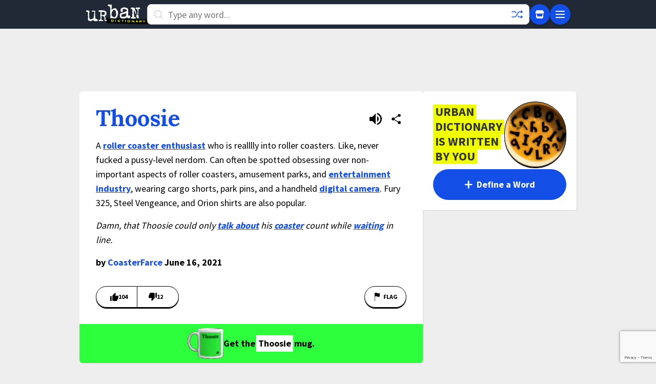

--- FILE ---
content_type: text/html; charset=utf-8
request_url: https://www.google.com/recaptcha/enterprise/anchor?ar=1&k=6Ld5tgYsAAAAAJbQ7kZJJ83v681QB5eCKA2rxyEP&co=aHR0cHM6Ly93d3cudXJiYW5kaWN0aW9uYXJ5LmNvbTo0NDM.&hl=en&v=N67nZn4AqZkNcbeMu4prBgzg&size=invisible&anchor-ms=20000&execute-ms=30000&cb=q45ml9w4r8qz
body_size: 48736
content:
<!DOCTYPE HTML><html dir="ltr" lang="en"><head><meta http-equiv="Content-Type" content="text/html; charset=UTF-8">
<meta http-equiv="X-UA-Compatible" content="IE=edge">
<title>reCAPTCHA</title>
<style type="text/css">
/* cyrillic-ext */
@font-face {
  font-family: 'Roboto';
  font-style: normal;
  font-weight: 400;
  font-stretch: 100%;
  src: url(//fonts.gstatic.com/s/roboto/v48/KFO7CnqEu92Fr1ME7kSn66aGLdTylUAMa3GUBHMdazTgWw.woff2) format('woff2');
  unicode-range: U+0460-052F, U+1C80-1C8A, U+20B4, U+2DE0-2DFF, U+A640-A69F, U+FE2E-FE2F;
}
/* cyrillic */
@font-face {
  font-family: 'Roboto';
  font-style: normal;
  font-weight: 400;
  font-stretch: 100%;
  src: url(//fonts.gstatic.com/s/roboto/v48/KFO7CnqEu92Fr1ME7kSn66aGLdTylUAMa3iUBHMdazTgWw.woff2) format('woff2');
  unicode-range: U+0301, U+0400-045F, U+0490-0491, U+04B0-04B1, U+2116;
}
/* greek-ext */
@font-face {
  font-family: 'Roboto';
  font-style: normal;
  font-weight: 400;
  font-stretch: 100%;
  src: url(//fonts.gstatic.com/s/roboto/v48/KFO7CnqEu92Fr1ME7kSn66aGLdTylUAMa3CUBHMdazTgWw.woff2) format('woff2');
  unicode-range: U+1F00-1FFF;
}
/* greek */
@font-face {
  font-family: 'Roboto';
  font-style: normal;
  font-weight: 400;
  font-stretch: 100%;
  src: url(//fonts.gstatic.com/s/roboto/v48/KFO7CnqEu92Fr1ME7kSn66aGLdTylUAMa3-UBHMdazTgWw.woff2) format('woff2');
  unicode-range: U+0370-0377, U+037A-037F, U+0384-038A, U+038C, U+038E-03A1, U+03A3-03FF;
}
/* math */
@font-face {
  font-family: 'Roboto';
  font-style: normal;
  font-weight: 400;
  font-stretch: 100%;
  src: url(//fonts.gstatic.com/s/roboto/v48/KFO7CnqEu92Fr1ME7kSn66aGLdTylUAMawCUBHMdazTgWw.woff2) format('woff2');
  unicode-range: U+0302-0303, U+0305, U+0307-0308, U+0310, U+0312, U+0315, U+031A, U+0326-0327, U+032C, U+032F-0330, U+0332-0333, U+0338, U+033A, U+0346, U+034D, U+0391-03A1, U+03A3-03A9, U+03B1-03C9, U+03D1, U+03D5-03D6, U+03F0-03F1, U+03F4-03F5, U+2016-2017, U+2034-2038, U+203C, U+2040, U+2043, U+2047, U+2050, U+2057, U+205F, U+2070-2071, U+2074-208E, U+2090-209C, U+20D0-20DC, U+20E1, U+20E5-20EF, U+2100-2112, U+2114-2115, U+2117-2121, U+2123-214F, U+2190, U+2192, U+2194-21AE, U+21B0-21E5, U+21F1-21F2, U+21F4-2211, U+2213-2214, U+2216-22FF, U+2308-230B, U+2310, U+2319, U+231C-2321, U+2336-237A, U+237C, U+2395, U+239B-23B7, U+23D0, U+23DC-23E1, U+2474-2475, U+25AF, U+25B3, U+25B7, U+25BD, U+25C1, U+25CA, U+25CC, U+25FB, U+266D-266F, U+27C0-27FF, U+2900-2AFF, U+2B0E-2B11, U+2B30-2B4C, U+2BFE, U+3030, U+FF5B, U+FF5D, U+1D400-1D7FF, U+1EE00-1EEFF;
}
/* symbols */
@font-face {
  font-family: 'Roboto';
  font-style: normal;
  font-weight: 400;
  font-stretch: 100%;
  src: url(//fonts.gstatic.com/s/roboto/v48/KFO7CnqEu92Fr1ME7kSn66aGLdTylUAMaxKUBHMdazTgWw.woff2) format('woff2');
  unicode-range: U+0001-000C, U+000E-001F, U+007F-009F, U+20DD-20E0, U+20E2-20E4, U+2150-218F, U+2190, U+2192, U+2194-2199, U+21AF, U+21E6-21F0, U+21F3, U+2218-2219, U+2299, U+22C4-22C6, U+2300-243F, U+2440-244A, U+2460-24FF, U+25A0-27BF, U+2800-28FF, U+2921-2922, U+2981, U+29BF, U+29EB, U+2B00-2BFF, U+4DC0-4DFF, U+FFF9-FFFB, U+10140-1018E, U+10190-1019C, U+101A0, U+101D0-101FD, U+102E0-102FB, U+10E60-10E7E, U+1D2C0-1D2D3, U+1D2E0-1D37F, U+1F000-1F0FF, U+1F100-1F1AD, U+1F1E6-1F1FF, U+1F30D-1F30F, U+1F315, U+1F31C, U+1F31E, U+1F320-1F32C, U+1F336, U+1F378, U+1F37D, U+1F382, U+1F393-1F39F, U+1F3A7-1F3A8, U+1F3AC-1F3AF, U+1F3C2, U+1F3C4-1F3C6, U+1F3CA-1F3CE, U+1F3D4-1F3E0, U+1F3ED, U+1F3F1-1F3F3, U+1F3F5-1F3F7, U+1F408, U+1F415, U+1F41F, U+1F426, U+1F43F, U+1F441-1F442, U+1F444, U+1F446-1F449, U+1F44C-1F44E, U+1F453, U+1F46A, U+1F47D, U+1F4A3, U+1F4B0, U+1F4B3, U+1F4B9, U+1F4BB, U+1F4BF, U+1F4C8-1F4CB, U+1F4D6, U+1F4DA, U+1F4DF, U+1F4E3-1F4E6, U+1F4EA-1F4ED, U+1F4F7, U+1F4F9-1F4FB, U+1F4FD-1F4FE, U+1F503, U+1F507-1F50B, U+1F50D, U+1F512-1F513, U+1F53E-1F54A, U+1F54F-1F5FA, U+1F610, U+1F650-1F67F, U+1F687, U+1F68D, U+1F691, U+1F694, U+1F698, U+1F6AD, U+1F6B2, U+1F6B9-1F6BA, U+1F6BC, U+1F6C6-1F6CF, U+1F6D3-1F6D7, U+1F6E0-1F6EA, U+1F6F0-1F6F3, U+1F6F7-1F6FC, U+1F700-1F7FF, U+1F800-1F80B, U+1F810-1F847, U+1F850-1F859, U+1F860-1F887, U+1F890-1F8AD, U+1F8B0-1F8BB, U+1F8C0-1F8C1, U+1F900-1F90B, U+1F93B, U+1F946, U+1F984, U+1F996, U+1F9E9, U+1FA00-1FA6F, U+1FA70-1FA7C, U+1FA80-1FA89, U+1FA8F-1FAC6, U+1FACE-1FADC, U+1FADF-1FAE9, U+1FAF0-1FAF8, U+1FB00-1FBFF;
}
/* vietnamese */
@font-face {
  font-family: 'Roboto';
  font-style: normal;
  font-weight: 400;
  font-stretch: 100%;
  src: url(//fonts.gstatic.com/s/roboto/v48/KFO7CnqEu92Fr1ME7kSn66aGLdTylUAMa3OUBHMdazTgWw.woff2) format('woff2');
  unicode-range: U+0102-0103, U+0110-0111, U+0128-0129, U+0168-0169, U+01A0-01A1, U+01AF-01B0, U+0300-0301, U+0303-0304, U+0308-0309, U+0323, U+0329, U+1EA0-1EF9, U+20AB;
}
/* latin-ext */
@font-face {
  font-family: 'Roboto';
  font-style: normal;
  font-weight: 400;
  font-stretch: 100%;
  src: url(//fonts.gstatic.com/s/roboto/v48/KFO7CnqEu92Fr1ME7kSn66aGLdTylUAMa3KUBHMdazTgWw.woff2) format('woff2');
  unicode-range: U+0100-02BA, U+02BD-02C5, U+02C7-02CC, U+02CE-02D7, U+02DD-02FF, U+0304, U+0308, U+0329, U+1D00-1DBF, U+1E00-1E9F, U+1EF2-1EFF, U+2020, U+20A0-20AB, U+20AD-20C0, U+2113, U+2C60-2C7F, U+A720-A7FF;
}
/* latin */
@font-face {
  font-family: 'Roboto';
  font-style: normal;
  font-weight: 400;
  font-stretch: 100%;
  src: url(//fonts.gstatic.com/s/roboto/v48/KFO7CnqEu92Fr1ME7kSn66aGLdTylUAMa3yUBHMdazQ.woff2) format('woff2');
  unicode-range: U+0000-00FF, U+0131, U+0152-0153, U+02BB-02BC, U+02C6, U+02DA, U+02DC, U+0304, U+0308, U+0329, U+2000-206F, U+20AC, U+2122, U+2191, U+2193, U+2212, U+2215, U+FEFF, U+FFFD;
}
/* cyrillic-ext */
@font-face {
  font-family: 'Roboto';
  font-style: normal;
  font-weight: 500;
  font-stretch: 100%;
  src: url(//fonts.gstatic.com/s/roboto/v48/KFO7CnqEu92Fr1ME7kSn66aGLdTylUAMa3GUBHMdazTgWw.woff2) format('woff2');
  unicode-range: U+0460-052F, U+1C80-1C8A, U+20B4, U+2DE0-2DFF, U+A640-A69F, U+FE2E-FE2F;
}
/* cyrillic */
@font-face {
  font-family: 'Roboto';
  font-style: normal;
  font-weight: 500;
  font-stretch: 100%;
  src: url(//fonts.gstatic.com/s/roboto/v48/KFO7CnqEu92Fr1ME7kSn66aGLdTylUAMa3iUBHMdazTgWw.woff2) format('woff2');
  unicode-range: U+0301, U+0400-045F, U+0490-0491, U+04B0-04B1, U+2116;
}
/* greek-ext */
@font-face {
  font-family: 'Roboto';
  font-style: normal;
  font-weight: 500;
  font-stretch: 100%;
  src: url(//fonts.gstatic.com/s/roboto/v48/KFO7CnqEu92Fr1ME7kSn66aGLdTylUAMa3CUBHMdazTgWw.woff2) format('woff2');
  unicode-range: U+1F00-1FFF;
}
/* greek */
@font-face {
  font-family: 'Roboto';
  font-style: normal;
  font-weight: 500;
  font-stretch: 100%;
  src: url(//fonts.gstatic.com/s/roboto/v48/KFO7CnqEu92Fr1ME7kSn66aGLdTylUAMa3-UBHMdazTgWw.woff2) format('woff2');
  unicode-range: U+0370-0377, U+037A-037F, U+0384-038A, U+038C, U+038E-03A1, U+03A3-03FF;
}
/* math */
@font-face {
  font-family: 'Roboto';
  font-style: normal;
  font-weight: 500;
  font-stretch: 100%;
  src: url(//fonts.gstatic.com/s/roboto/v48/KFO7CnqEu92Fr1ME7kSn66aGLdTylUAMawCUBHMdazTgWw.woff2) format('woff2');
  unicode-range: U+0302-0303, U+0305, U+0307-0308, U+0310, U+0312, U+0315, U+031A, U+0326-0327, U+032C, U+032F-0330, U+0332-0333, U+0338, U+033A, U+0346, U+034D, U+0391-03A1, U+03A3-03A9, U+03B1-03C9, U+03D1, U+03D5-03D6, U+03F0-03F1, U+03F4-03F5, U+2016-2017, U+2034-2038, U+203C, U+2040, U+2043, U+2047, U+2050, U+2057, U+205F, U+2070-2071, U+2074-208E, U+2090-209C, U+20D0-20DC, U+20E1, U+20E5-20EF, U+2100-2112, U+2114-2115, U+2117-2121, U+2123-214F, U+2190, U+2192, U+2194-21AE, U+21B0-21E5, U+21F1-21F2, U+21F4-2211, U+2213-2214, U+2216-22FF, U+2308-230B, U+2310, U+2319, U+231C-2321, U+2336-237A, U+237C, U+2395, U+239B-23B7, U+23D0, U+23DC-23E1, U+2474-2475, U+25AF, U+25B3, U+25B7, U+25BD, U+25C1, U+25CA, U+25CC, U+25FB, U+266D-266F, U+27C0-27FF, U+2900-2AFF, U+2B0E-2B11, U+2B30-2B4C, U+2BFE, U+3030, U+FF5B, U+FF5D, U+1D400-1D7FF, U+1EE00-1EEFF;
}
/* symbols */
@font-face {
  font-family: 'Roboto';
  font-style: normal;
  font-weight: 500;
  font-stretch: 100%;
  src: url(//fonts.gstatic.com/s/roboto/v48/KFO7CnqEu92Fr1ME7kSn66aGLdTylUAMaxKUBHMdazTgWw.woff2) format('woff2');
  unicode-range: U+0001-000C, U+000E-001F, U+007F-009F, U+20DD-20E0, U+20E2-20E4, U+2150-218F, U+2190, U+2192, U+2194-2199, U+21AF, U+21E6-21F0, U+21F3, U+2218-2219, U+2299, U+22C4-22C6, U+2300-243F, U+2440-244A, U+2460-24FF, U+25A0-27BF, U+2800-28FF, U+2921-2922, U+2981, U+29BF, U+29EB, U+2B00-2BFF, U+4DC0-4DFF, U+FFF9-FFFB, U+10140-1018E, U+10190-1019C, U+101A0, U+101D0-101FD, U+102E0-102FB, U+10E60-10E7E, U+1D2C0-1D2D3, U+1D2E0-1D37F, U+1F000-1F0FF, U+1F100-1F1AD, U+1F1E6-1F1FF, U+1F30D-1F30F, U+1F315, U+1F31C, U+1F31E, U+1F320-1F32C, U+1F336, U+1F378, U+1F37D, U+1F382, U+1F393-1F39F, U+1F3A7-1F3A8, U+1F3AC-1F3AF, U+1F3C2, U+1F3C4-1F3C6, U+1F3CA-1F3CE, U+1F3D4-1F3E0, U+1F3ED, U+1F3F1-1F3F3, U+1F3F5-1F3F7, U+1F408, U+1F415, U+1F41F, U+1F426, U+1F43F, U+1F441-1F442, U+1F444, U+1F446-1F449, U+1F44C-1F44E, U+1F453, U+1F46A, U+1F47D, U+1F4A3, U+1F4B0, U+1F4B3, U+1F4B9, U+1F4BB, U+1F4BF, U+1F4C8-1F4CB, U+1F4D6, U+1F4DA, U+1F4DF, U+1F4E3-1F4E6, U+1F4EA-1F4ED, U+1F4F7, U+1F4F9-1F4FB, U+1F4FD-1F4FE, U+1F503, U+1F507-1F50B, U+1F50D, U+1F512-1F513, U+1F53E-1F54A, U+1F54F-1F5FA, U+1F610, U+1F650-1F67F, U+1F687, U+1F68D, U+1F691, U+1F694, U+1F698, U+1F6AD, U+1F6B2, U+1F6B9-1F6BA, U+1F6BC, U+1F6C6-1F6CF, U+1F6D3-1F6D7, U+1F6E0-1F6EA, U+1F6F0-1F6F3, U+1F6F7-1F6FC, U+1F700-1F7FF, U+1F800-1F80B, U+1F810-1F847, U+1F850-1F859, U+1F860-1F887, U+1F890-1F8AD, U+1F8B0-1F8BB, U+1F8C0-1F8C1, U+1F900-1F90B, U+1F93B, U+1F946, U+1F984, U+1F996, U+1F9E9, U+1FA00-1FA6F, U+1FA70-1FA7C, U+1FA80-1FA89, U+1FA8F-1FAC6, U+1FACE-1FADC, U+1FADF-1FAE9, U+1FAF0-1FAF8, U+1FB00-1FBFF;
}
/* vietnamese */
@font-face {
  font-family: 'Roboto';
  font-style: normal;
  font-weight: 500;
  font-stretch: 100%;
  src: url(//fonts.gstatic.com/s/roboto/v48/KFO7CnqEu92Fr1ME7kSn66aGLdTylUAMa3OUBHMdazTgWw.woff2) format('woff2');
  unicode-range: U+0102-0103, U+0110-0111, U+0128-0129, U+0168-0169, U+01A0-01A1, U+01AF-01B0, U+0300-0301, U+0303-0304, U+0308-0309, U+0323, U+0329, U+1EA0-1EF9, U+20AB;
}
/* latin-ext */
@font-face {
  font-family: 'Roboto';
  font-style: normal;
  font-weight: 500;
  font-stretch: 100%;
  src: url(//fonts.gstatic.com/s/roboto/v48/KFO7CnqEu92Fr1ME7kSn66aGLdTylUAMa3KUBHMdazTgWw.woff2) format('woff2');
  unicode-range: U+0100-02BA, U+02BD-02C5, U+02C7-02CC, U+02CE-02D7, U+02DD-02FF, U+0304, U+0308, U+0329, U+1D00-1DBF, U+1E00-1E9F, U+1EF2-1EFF, U+2020, U+20A0-20AB, U+20AD-20C0, U+2113, U+2C60-2C7F, U+A720-A7FF;
}
/* latin */
@font-face {
  font-family: 'Roboto';
  font-style: normal;
  font-weight: 500;
  font-stretch: 100%;
  src: url(//fonts.gstatic.com/s/roboto/v48/KFO7CnqEu92Fr1ME7kSn66aGLdTylUAMa3yUBHMdazQ.woff2) format('woff2');
  unicode-range: U+0000-00FF, U+0131, U+0152-0153, U+02BB-02BC, U+02C6, U+02DA, U+02DC, U+0304, U+0308, U+0329, U+2000-206F, U+20AC, U+2122, U+2191, U+2193, U+2212, U+2215, U+FEFF, U+FFFD;
}
/* cyrillic-ext */
@font-face {
  font-family: 'Roboto';
  font-style: normal;
  font-weight: 900;
  font-stretch: 100%;
  src: url(//fonts.gstatic.com/s/roboto/v48/KFO7CnqEu92Fr1ME7kSn66aGLdTylUAMa3GUBHMdazTgWw.woff2) format('woff2');
  unicode-range: U+0460-052F, U+1C80-1C8A, U+20B4, U+2DE0-2DFF, U+A640-A69F, U+FE2E-FE2F;
}
/* cyrillic */
@font-face {
  font-family: 'Roboto';
  font-style: normal;
  font-weight: 900;
  font-stretch: 100%;
  src: url(//fonts.gstatic.com/s/roboto/v48/KFO7CnqEu92Fr1ME7kSn66aGLdTylUAMa3iUBHMdazTgWw.woff2) format('woff2');
  unicode-range: U+0301, U+0400-045F, U+0490-0491, U+04B0-04B1, U+2116;
}
/* greek-ext */
@font-face {
  font-family: 'Roboto';
  font-style: normal;
  font-weight: 900;
  font-stretch: 100%;
  src: url(//fonts.gstatic.com/s/roboto/v48/KFO7CnqEu92Fr1ME7kSn66aGLdTylUAMa3CUBHMdazTgWw.woff2) format('woff2');
  unicode-range: U+1F00-1FFF;
}
/* greek */
@font-face {
  font-family: 'Roboto';
  font-style: normal;
  font-weight: 900;
  font-stretch: 100%;
  src: url(//fonts.gstatic.com/s/roboto/v48/KFO7CnqEu92Fr1ME7kSn66aGLdTylUAMa3-UBHMdazTgWw.woff2) format('woff2');
  unicode-range: U+0370-0377, U+037A-037F, U+0384-038A, U+038C, U+038E-03A1, U+03A3-03FF;
}
/* math */
@font-face {
  font-family: 'Roboto';
  font-style: normal;
  font-weight: 900;
  font-stretch: 100%;
  src: url(//fonts.gstatic.com/s/roboto/v48/KFO7CnqEu92Fr1ME7kSn66aGLdTylUAMawCUBHMdazTgWw.woff2) format('woff2');
  unicode-range: U+0302-0303, U+0305, U+0307-0308, U+0310, U+0312, U+0315, U+031A, U+0326-0327, U+032C, U+032F-0330, U+0332-0333, U+0338, U+033A, U+0346, U+034D, U+0391-03A1, U+03A3-03A9, U+03B1-03C9, U+03D1, U+03D5-03D6, U+03F0-03F1, U+03F4-03F5, U+2016-2017, U+2034-2038, U+203C, U+2040, U+2043, U+2047, U+2050, U+2057, U+205F, U+2070-2071, U+2074-208E, U+2090-209C, U+20D0-20DC, U+20E1, U+20E5-20EF, U+2100-2112, U+2114-2115, U+2117-2121, U+2123-214F, U+2190, U+2192, U+2194-21AE, U+21B0-21E5, U+21F1-21F2, U+21F4-2211, U+2213-2214, U+2216-22FF, U+2308-230B, U+2310, U+2319, U+231C-2321, U+2336-237A, U+237C, U+2395, U+239B-23B7, U+23D0, U+23DC-23E1, U+2474-2475, U+25AF, U+25B3, U+25B7, U+25BD, U+25C1, U+25CA, U+25CC, U+25FB, U+266D-266F, U+27C0-27FF, U+2900-2AFF, U+2B0E-2B11, U+2B30-2B4C, U+2BFE, U+3030, U+FF5B, U+FF5D, U+1D400-1D7FF, U+1EE00-1EEFF;
}
/* symbols */
@font-face {
  font-family: 'Roboto';
  font-style: normal;
  font-weight: 900;
  font-stretch: 100%;
  src: url(//fonts.gstatic.com/s/roboto/v48/KFO7CnqEu92Fr1ME7kSn66aGLdTylUAMaxKUBHMdazTgWw.woff2) format('woff2');
  unicode-range: U+0001-000C, U+000E-001F, U+007F-009F, U+20DD-20E0, U+20E2-20E4, U+2150-218F, U+2190, U+2192, U+2194-2199, U+21AF, U+21E6-21F0, U+21F3, U+2218-2219, U+2299, U+22C4-22C6, U+2300-243F, U+2440-244A, U+2460-24FF, U+25A0-27BF, U+2800-28FF, U+2921-2922, U+2981, U+29BF, U+29EB, U+2B00-2BFF, U+4DC0-4DFF, U+FFF9-FFFB, U+10140-1018E, U+10190-1019C, U+101A0, U+101D0-101FD, U+102E0-102FB, U+10E60-10E7E, U+1D2C0-1D2D3, U+1D2E0-1D37F, U+1F000-1F0FF, U+1F100-1F1AD, U+1F1E6-1F1FF, U+1F30D-1F30F, U+1F315, U+1F31C, U+1F31E, U+1F320-1F32C, U+1F336, U+1F378, U+1F37D, U+1F382, U+1F393-1F39F, U+1F3A7-1F3A8, U+1F3AC-1F3AF, U+1F3C2, U+1F3C4-1F3C6, U+1F3CA-1F3CE, U+1F3D4-1F3E0, U+1F3ED, U+1F3F1-1F3F3, U+1F3F5-1F3F7, U+1F408, U+1F415, U+1F41F, U+1F426, U+1F43F, U+1F441-1F442, U+1F444, U+1F446-1F449, U+1F44C-1F44E, U+1F453, U+1F46A, U+1F47D, U+1F4A3, U+1F4B0, U+1F4B3, U+1F4B9, U+1F4BB, U+1F4BF, U+1F4C8-1F4CB, U+1F4D6, U+1F4DA, U+1F4DF, U+1F4E3-1F4E6, U+1F4EA-1F4ED, U+1F4F7, U+1F4F9-1F4FB, U+1F4FD-1F4FE, U+1F503, U+1F507-1F50B, U+1F50D, U+1F512-1F513, U+1F53E-1F54A, U+1F54F-1F5FA, U+1F610, U+1F650-1F67F, U+1F687, U+1F68D, U+1F691, U+1F694, U+1F698, U+1F6AD, U+1F6B2, U+1F6B9-1F6BA, U+1F6BC, U+1F6C6-1F6CF, U+1F6D3-1F6D7, U+1F6E0-1F6EA, U+1F6F0-1F6F3, U+1F6F7-1F6FC, U+1F700-1F7FF, U+1F800-1F80B, U+1F810-1F847, U+1F850-1F859, U+1F860-1F887, U+1F890-1F8AD, U+1F8B0-1F8BB, U+1F8C0-1F8C1, U+1F900-1F90B, U+1F93B, U+1F946, U+1F984, U+1F996, U+1F9E9, U+1FA00-1FA6F, U+1FA70-1FA7C, U+1FA80-1FA89, U+1FA8F-1FAC6, U+1FACE-1FADC, U+1FADF-1FAE9, U+1FAF0-1FAF8, U+1FB00-1FBFF;
}
/* vietnamese */
@font-face {
  font-family: 'Roboto';
  font-style: normal;
  font-weight: 900;
  font-stretch: 100%;
  src: url(//fonts.gstatic.com/s/roboto/v48/KFO7CnqEu92Fr1ME7kSn66aGLdTylUAMa3OUBHMdazTgWw.woff2) format('woff2');
  unicode-range: U+0102-0103, U+0110-0111, U+0128-0129, U+0168-0169, U+01A0-01A1, U+01AF-01B0, U+0300-0301, U+0303-0304, U+0308-0309, U+0323, U+0329, U+1EA0-1EF9, U+20AB;
}
/* latin-ext */
@font-face {
  font-family: 'Roboto';
  font-style: normal;
  font-weight: 900;
  font-stretch: 100%;
  src: url(//fonts.gstatic.com/s/roboto/v48/KFO7CnqEu92Fr1ME7kSn66aGLdTylUAMa3KUBHMdazTgWw.woff2) format('woff2');
  unicode-range: U+0100-02BA, U+02BD-02C5, U+02C7-02CC, U+02CE-02D7, U+02DD-02FF, U+0304, U+0308, U+0329, U+1D00-1DBF, U+1E00-1E9F, U+1EF2-1EFF, U+2020, U+20A0-20AB, U+20AD-20C0, U+2113, U+2C60-2C7F, U+A720-A7FF;
}
/* latin */
@font-face {
  font-family: 'Roboto';
  font-style: normal;
  font-weight: 900;
  font-stretch: 100%;
  src: url(//fonts.gstatic.com/s/roboto/v48/KFO7CnqEu92Fr1ME7kSn66aGLdTylUAMa3yUBHMdazQ.woff2) format('woff2');
  unicode-range: U+0000-00FF, U+0131, U+0152-0153, U+02BB-02BC, U+02C6, U+02DA, U+02DC, U+0304, U+0308, U+0329, U+2000-206F, U+20AC, U+2122, U+2191, U+2193, U+2212, U+2215, U+FEFF, U+FFFD;
}

</style>
<link rel="stylesheet" type="text/css" href="https://www.gstatic.com/recaptcha/releases/N67nZn4AqZkNcbeMu4prBgzg/styles__ltr.css">
<script nonce="lLmdWfbHkvM50QTLz9XH2w" type="text/javascript">window['__recaptcha_api'] = 'https://www.google.com/recaptcha/enterprise/';</script>
<script type="text/javascript" src="https://www.gstatic.com/recaptcha/releases/N67nZn4AqZkNcbeMu4prBgzg/recaptcha__en.js" nonce="lLmdWfbHkvM50QTLz9XH2w">
      
    </script></head>
<body><div id="rc-anchor-alert" class="rc-anchor-alert"></div>
<input type="hidden" id="recaptcha-token" value="[base64]">
<script type="text/javascript" nonce="lLmdWfbHkvM50QTLz9XH2w">
      recaptcha.anchor.Main.init("[\x22ainput\x22,[\x22bgdata\x22,\x22\x22,\[base64]/[base64]/[base64]/bC5sW25dLmNvbmNhdChTKTpsLmxbbl09SksoUyxsKTtlbHNle2lmKGwuSTcmJm4hPTI4MylyZXR1cm47bj09MzMzfHxuPT00MTB8fG49PTI0OHx8bj09NDEyfHxuPT0yMDF8fG49PTE3N3x8bj09MjczfHxuPT0xMjJ8fG49PTUxfHxuPT0yOTc/[base64]/[base64]/[base64]/[base64]/[base64]/MjU1Okc/[base64]/[base64]/bmV3IEVbVl0oTVswXSk6eT09Mj9uZXcgRVtWXShNWzBdLE1bMV0pOnk9PTM/bmV3IEVbVl0oTVswXSxNWzFdLE1bMl0pOnk9PTQ/[base64]/ZnVuY3Rpb24oKXtyZXR1cm4gdGhpcy5BaSt3aW5kb3cucGVyZm9ybWFuY2Uubm93KCl9OmZ1bmN0aW9uKCl7cmV0dXJuK25ldyBEYXRlfSxPKS5LcT0oTy5kcj1mdW5jdGlvbihuLGwsUyxHKXtpZigoUz1tVihTKT09PSJhcnJheSI/[base64]/[base64]\\u003d\x22,\[base64]\\u003d\x22,\x22HyrCmWlqeMK0fMOoPijCvMOAw4FTD3HDoFomZMKZw7HDisK6H8O4N8OCI8Kuw6XCn1/DoBzDjMKuaMKpwrVowoPDkSl2bUDDhQXCoF5xfkttwr7DrkLCrMOAFSfCkMKVYMKFXMKBRXvChcKDwpDDqcKmBRbClGzDjH8Kw43ChcKNw4LClMKfwphsTSPCvcKiwrhLJ8OSw6/DsTfDvsOowrjDtVZ+dsOswpEzB8KcwpDCvkV3CF/DtmIgw7fDoMKXw4wPeTLCigF3w5PCo303HF7DtlRTU8Oiwp1PEcOWSyptw5vCvMKCw6PDjcOsw6nDvXzDnMOPwqjCnGzDq8Ohw6PCscKBw7FWNhPDmMKAw4/DscOZLCoQGWDDmcODw4oUQsO6YcOww7tLZ8Ktw65IwobCq8OBw5HDn8KSwrPCqWPDgxvCk0DDjMODecKJYMOSZMOtwpnDkcOjMHXCjUN3wrMuwpIFw7rCkcKzwrl5wo/ClWs7VHo5wrMUw6bDrAvCiVFjwrXCnBVsJXnDqmtWwqHCpy7DlcORQX9sJMOBw7HCocK1w5YbPsK/w6jCizvCtCXDulAKw5JzZ2IOw55lwpMvw4QjG8KKdTHDr8OfRAHDqX3CqArDmsKQVCgMw7nChMOAZTrDgcKMf8K5wqIYQMOJw705d29jVy8SwpHCt8ONV8K5w6bDqcOWYcOJw5ZgM8OXMHbCvW/[base64]/Dy/Ck8K0AsKqw5DDuhTCkDzDocOOHT0YwrvDuMOdXD0bw79rwrEpL8OEwrJGPcKPwoPDoxLChxAzE8KUw7/Coytzw7/[base64]/[base64]/DlcKPD3LDuXzCrFAlJ8OFasOsLXxUGCDDrnUhw5EIwqrDkmYpwoQIw4k1OVfDhsKZwrPDr8O4U8OOOsO8S3LDnXrCs0/ChcKhCXLCpMKLQDpZwq3Ci1zCo8KdwoPDrhnCpBkOwrJ1S8OcM38FwqZ0FSjCrMKDw6NHw54WIQrDt3A7w48EwoTCsjfDucKow4dLHR/DsxvCnsKiDsK7w5d9w749F8Oww7nDgHLCuB/DicO4WsOAV2TDm0QgJMKNZCsew67DqcOnWg/CrsKIw4V/HzTDq8KTw6/[base64]/DvsK1woxDJ8O3Q8K/w7xvGkvCtWp1WcOcwrBwwpfDjSHCjh/Dr8O6wrXDrmfCp8KNw4PDr8KibXZhGsKrwqzCmcOSTFjDvH/CkcKHeVHCkcKHeMOPwpXDjFHDv8Oaw6DCmQxWw7ktw5DCpsOdwpnCqkFUeBnDtlbDicK5DMKyEjNFJCo8WsKiwql+wp/Cn1Mkw6VxwqJtHERfw7oGJinCt0rDoDRmwpx+w7jCi8KFdcKRHCwiwpTCi8KWEzpywo4cw5ZfXQLDncOww7c+Q8Oxwq/Dnhp1E8O9wp7DkGd3wqRVJcOPenXCpE/CscOnw7Bmw5vCicKPwqTCucKRUn7DosKBwp4vGsO/w6/DiHoEwr0YGQ8Kwqpyw4/[base64]/[base64]/CpjsQHMOGw6rDnSXCglLCocKWBWjDtzrCncKKS1XCuAcDccOEw5fDgxIZKVDClMKLw7sNaVYxwqbDkhnDgll2DUM3wpHCpxoOX2BNAgzClnZmw6jDnnjCtDTDpsKewojDtnQjwolRbcOyw4jDjMK4wpDChlYKw6ttw7zDhMKHQ14uwqLDi8Oewr/CtCnCisKAARdDwqB+VDk4w5jChjsdw7t+w7ALXMKnUQUiwrp2BcOFw7gjPcK2wrjDkcKHwoQyw7DCpcONY8Kew4TCoMOuC8OCVMKWw6sewoTClj9tSFLDjg5QABLDmMOCwrfDlsO/[base64]/DscK+w5DDhsKlwqXDiVwhw73CtsKHwqpFOMK7wpdVw4/DqnfCu8KRwpTCplcrw7VZwrvCmFPCrsKcwoY5YMO0wpfCocOAXSrCoSRpwrnClG99dcOgwrI6REPCjsK9B27CksOSBsKPGsOMPsOtIU7ChsK4wpvCs8KMwoHCowBLwrM7w61/w4IlT8Kkw6Qve3TDl8ODfG3CjCUNHwUwQgLDh8KIw6fClMKnwoXDsXzChg1ZPWzCjlx7TsKww6bDn8KewrXDm8O8WsO4RQ3CgsKOw6orwpV/BsOVCcOlT8O7w6RcWwMXcMKQYcKzwq3CvE8VA3bDs8OmHDhiRcKBIcOaESxIOMKBwr0Lw6hSIBfCiWU0wrPDujFwQTFew4vDpcKlwpBWO1DDo8OYwrcUeDB9w6ojw6B3E8KxanbCnsOIwo3DjwYhK8OfwoMiwqg/TMKULMOywrI7CGQaQcK0w5rCq3fCoCIHw5BMw67CisOBw75kYBTCjS9iwpEcwp3Di8O7PVo9w67CgTIsWzIOw5/[base64]/woHClGUyw5LDlcKDwqgjDEXDq2XDtcOlHVLDvMOKwoIWH8ODwrTDgBt5w5U9wqbCq8Olw6sZw5IPIgrCsXI7wpB2w7DDicKGN3PCoDA+FhrDuMO0w4YvwqTCrAbDkMK0w5HCgcOYenk1w7Yfw50aHsK9aMKKw67DvcOGwoHDoMKLw4Mebh/ChHlAAlZow59YDcKdw4N1wqASwovDosKPTcOGAgLCoXrDnHHCm8OSZGQyw5PCscOjeW3DknsYwpDCmMKlw5LDqHpUwpI/G3LCi8OcwoBBwotowpx/woLCryjDvMO/[base64]/CtwIxP204wo5OHMKuw47Dm8K4w5/[base64]/Dp2UuwrHDp8K/wonDgznCgUnDtjzCnkQUw6zClHcRMsOxfDLDjcK2XMKFw7HCjScXQ8K6M0DCuH3DoxE/w7www6LCtiPDuHvDmW/CqBZRTcKzKMKrZcOAX3nDk8OdwqhDw4TDscOjwpHCsMOSw4/ChsONwpTDrsOpw5o5aFVTYnTCucK2Pnlywp8cw4Y3wrXCszrCisOGKFHCgQ3CiVPCv2JFTjHDsC5ucxc4wqsjw6YSLy/DvcOAw7jDscOkMktuw5J6G8K2w5Q/wrJyfsKiw5DCqygaw74QwozDvHEww7JfwpbCsgDDgVXDrcObwrnCsMOILMKswqHCiC4nwoglwp1LwrhhSsKKw5JtIW5yVCXDn1bDrsKEw7fCvATDjMKzHynDksKVw5DCi8OVw77CssKfw6odwqMaw7JjJT5Ow70Swp8SwozDgy/ColdIIw1fwrLDlj1fw4PDjMObw7LDly0yK8K5w6ESw4PCrMOsa8O0NhXCvwPCum/DqWICw7R4wpHDlRFrZ8OLV8Krd8Knw7hJE3BPFz/DkcOyTUgEwq/[base64]/wol+w5xZw4lkw5tuBMOBYETCsHRNw65HFFdWKmHDl8KswpQyNsOKw6jDhcKPwpdhAGB+DcOsw7Nmw5VwCT8pZ2vCssKdFVzDkMOBw5AtBBTDoMK2w6nCgG7DkSHDq8KoRk/Dgl8MKGbDrMOhw4PCqcOxesOGHWMtwrAMw5jDk8K1w4PDvHAEY1c/B0lFw59Cwr0ww5Ypd8K7wpRBwp4NwpjCvsO/AsKBJhswQhjDusOpw4pRLMKowrgIbsK7wr8JIcO0EcO5X8OWH8KwwobDoi7CtMKffjpAX8Kcwp8hwrnCuxNHTcKow6ckZjDDnCIZBkccTy3CisOhw4TChSDCn8Khw7BCw404wrATC8O/w6s/w6U3wrjDl2J2esK3wqE4w7Usw7LChhcxE3jCg8OLBnIxwo/CtsOKwrPDiWnCsMKoaXsPHRAfwroTw4HDoivCmSw/wrpWCmnCi8KueMK0ZsKqwqPDmcOJwoPCnBvDp2AXw4rDocKdwrl/TcKsMFTCi8O9TFLDlSlew6lEwrN1HCvDoipMw6zCrsKlwoQ6w587w6HChUdvA8K2woM9w4F8woE7MgrCpkDDkglvw6HCmsKCw4rCpDsuwrhpKC/DlhvDl8Kgf8O0w5nDvi3CvMKuwr01wqQdwrpZDlzCgmwqK8OkwpUeQ37DuMKhwoBNw7IjC8KBX8KLBiJ3woZOw6FPw4Ivw79Aw5AjwojCq8KLD8OGcsOAwqpJH8K8HcKRwqtkwrnCv8Ouw5zDiUbDk8K7fyIGc8Kowr/CgMOeEcOwwpPCiDsqw6dTw4gTwprCoWHDvsOJccOvA8KVW8O4KMO7P8OTw7/CiVPDtMKUw4zCo1DCmUjCuhHCgwXDpMOWwoNZPMObHcKsCsKqw4pLw4FCwqoLw4Jyw64Owp4yMHxHF8K3wqMQwoDCvg8+GhMDw63Cv28jw6tkw7Y7wpPCrsOhw7zCvzFZw6ExO8KNF8KlRMKSJMO/[base64]/DoMO/TcKYw6XCnsKjcsKfw6NRwp0yAMKcLMK2WcOzw4QxWUTDisOsw7XDqBx3DUbCvcOyecObwp94OsKmw6jDn8K4wpTCvcKhwqvCrDPCnMKjXsKQDsKjW8O1wqcYGsOqwo04w7Fow5BEV3fDssKJR8OCL1DDhcKGw6DCmkE1wr0gNnpcwrLDgxXCiMKZw5dAwpZ/[base64]/[base64]/NH7DsR5Pw4bCtnRkwo3DssO8amrCjRvClFHCqwzCt8KWbcKgwrssBcKIBcOXw6YNWMKIw6xgAcKCw458XCbDv8KsPsOZw7xRwpJtOsKWwqfDq8O4wrDCuMOad0Z7dFRrwpQ6bwvCpX10w6rCp0EQK37CnsKvQlIFIirDucOmwrVFw5nDu1LCgG/DoQPClMOkXF8vD1MGFXoDacKkw4hOEAk/[base64]/Wh/[base64]/wqodNcK3wr3DvSsYW8Kaw4EdwoHCjibCicKLSsKIFcKLXgzDhUTCisOsw57CqiIwT8Oew7zCicObIijDvcO5wrVewp/DkMOSDMKTwrzCkcK2w6bCj8OMw4XClsOSWcOIw5TDjGB/Y2rClcKhwo7DisO1Cx4ZGMKiXmhbwqMyw4rCiMOKwrHCh1PCuQgrw7h1C8K2KsO2QsKvwpw4w4/Do0Jtw4JCwr/[base64]/Dol1+w63DkUEuw40RXG9oTcKlV8KMO8OPwqvDv8KtwrPCocKgBGcuw4MaOcOrwqvDoGwbcMKaaMOxfsKlwqfCtsOIwq7Dqyc6FMK5IcKLH35Tw7rCscK0EsKnYcKRPkA0w5XCnhICHQ4LwpbCmD/DpsKywpLDkF/CvMKICSLCuMK+MMO5wrTDpnBdHMKQcsOHUMKHOMOdw73Cpn3CsMKBVlhRw6dlP8O2SEMFKsOuD8K/w4jCusKIw4vDhMK/[base64]/[base64]/DpDwRw4glWm7CncO7w6jCvRBpw4Jdw5LDocKZwrvDsHfCg8OIwoQ9w6XDucO4Z8KFMhwPw4cpAMK8fcKeZSBbacKHwpDCqx/DvVRPw79VBsKtw5bDq8Oaw494XcOTw7/Cg3nCqVoIc1kfw4Z1VT7CjMKJw78XEi1Gf1AAwpRLw68RAcKyQghbwqYzw5RiRBjDqcO/woV3w4HDgVwrbcOkeF4/RcOlwojDjcOuPsKuCMO9W8Krw4IvFHpyw5xOO0nCjkTCpMKBw5xgwpYswqF5A0DCksO+VSYaw43ChsKXwoYywo/Dn8OIw4tBaAAow5A9w5zCscKYKsOOwrZqZMKyw71TGsOGw55TDTLCmRjCgCDCm8KUWsO3w7nDmhd2w49Lw6oxwp9xw4pDw4I4woYJwq3DtQHCjTrCgS/CrFgIw4p0H8KAwrlrMSNQHisEw5ZBwqZbwoXCjElMTsK2bsKSf8OCw7/DhmZxS8OqwrnCvsOhw4LChcK7wo7CpF1Ow4AaMgbDisKdw4JsVsKSdWs2wq47XcKlwrPDk0JKwq7Cp1/[base64]/CMOjw6gow4YMP0Bpw5sKw6V6K29Yw6xww43CmcKowo3ClcK8FUfDvXzDnMOMw4oDwqF+wqwow6oJw49CwrPDi8OdbcOSYcOzVko5wpfChsK/wqnCuMO5wpBew4LCgcObQicmGMKzC8OgIWItwoLDhsO3AMO1WhEOwrrCmzrDpWNlJ8KvZjVmwrbCuMKvwrrDrH9zwqEnwqfDj3vCiSrCvMONwpnCtj5CVsKdw7zClRLCvjE7w6cmwobDkMOgBCJMw5w/woDDmcOqw7pEDkDDjcO/AsOHb8KxUX4WZ3INPsOjw7gFLCPCksKpB8KnV8Kswp7CqsOzwqtvE8K5CMKWH0NMU8KNUsKcBcKmw7hKM8OZw7bCucOLbmXDo2fDgMK0CMKjwrAUw4TDhsOcw5/DvsKHJT3CucOVPVLCh8KKw5LCosOHW2zCp8K9LMKwwrUrwr/DjsKVZyDCjCtVX8Kfwo/CgAPDo2BES3PDoMOKZ3jCv2XCq8OfBDRiO2LDvy/[base64]/CvsOPP8K8asKsf8OSScO7DsKhw4HCsUQmw6ttIxYHwpJ5wqQwDEs6KMKFF8OSw7HDu8OvDmrDr2tRVC7ClQ3CuFjDvcKMZsK7CnTChiUedMOEwonCmsKZw6AoCUA4wq5BYSzCvDViw4oCwq5Nw7nClybDncOZwo/CiEbDoS8ZwpHDpsKJJsOeDmXCpsKewr0xw6rCr34HDsOTB8KTwoFBw6Mmwr5vGsK9RAonwqLDu8KKw7XCkFXCrMK3wrY+w7NhWEs/wo0zAlBCT8K/wp7DqyrCusOwL8O3wplbw7TDnhgZwrrDiMKSwoR7KMOTY8KQwr1yw5fDqsKtBMKBCCMow7UEwqzCs8OQOMOewrnCh8KdwojChVQ3OMKYw4BCYT5Mw7/CsxTDoQXCocK/XlXCujzDjMKECzJWSScHYsKqw7JgwqdUHgzDpWB+wpLCqiNPwqvCiDHDhcOlQi9/wqwvdEwYw4NDa8KKa8OHw4x0FsKOGnnClHpDbwfDgcKSUsKBeGU5dirDicKJK2rCu13Cj1vDvHUrwonDo8O0Y8OPw57DgMONw6LDlFYGw7vChi/CugzCvgZaw7wdwq/DkcOVwr3CqMOgZsK/wqHDuMOewoHDoEJUQzvCksKHYcOlwo9melJqw5lIVG/DoMOpw6XDg8O3Cl/CkBTDt0LCv8K/wo8oTh/[base64]/[base64]/[base64]/DjMKCwpl7Zy0twqnCpgsxI1NawptofMO6CMOaLyFASsOQeirDpHHDvBwyAlNCXcKXwqHCoBZSw7c/B281wqlfUhjDvgDCmcOJbExUd8OGXcOAwo0PwpXCucK1YVhmw4TDnXdzwoMFKMORKwkyWCAcc8KWw7PDlcOFwozCusO0w6low4d5YBrCp8OAZw/DjCtjwpU4asOHw6nDjMK1w7rDj8Kvw6sGwr9bwqnCmMK+KsKEwrLDtFdqZkXCrMO5wpdVw7k5wrAewp3Cuh0IQjxtGl1RZsO4FcKXXcKXw5jCt8OWc8KBwot4w5JRw4saDjPCqj4WcS/[base64]/[base64]/CkcOSwo0zSsO4wqjCkcOAbQ/DiTXDnT7Cm39QbFXDr8KBwotJCHPDhHIxLEA8wrxow7DCsh1+dMKnw4gqecKaRBMuw7EIMMKQw4Uuwo9JMkpzV8O+wpt+eFzDnsKjCsKOwrx+WMK+wqtXLXPClk3DjDvDljfCgEtAw6lyHMOTwrlnw5oVRxjCocOZMcOPw7jDkWHCjzZaw5/CtzPDnH7DucOiwqzCviQ1dnLDucOFw6d9wpV6D8KXNkbCksKBwqnDiDcWBTPDtcO1w6pUGnDDssO9w7x/wqvDrMOMYydgAcOnw40vwqnDjcO0e8KRw7XCoMK0w5FHXmRZwpzCli7Cl8KZwrbCg8KiNcOewojCozFxwoDCgHUfwpXCvUg1wos5wprChXkMwrtkwp7CksOPJgzCskrDnhzCrAVHw7fDmFnCvRzDox3DpMKow4/DsksTesOEwojDnRZIwqzDpBjCpSfCqMK5ZMKZemLCtsOXw43DhG7DsDsDwq1cwrTDg8K/C8KdfsOIbsKFwphiw6tNwq0Kwqotw6TDtgjDtcKZw7TDtsO+w6PDlcOzw7ViNSXColdXw7EMGcOjwqt/fcOibHl8wr8Ww4wwwovCmyXDvwvDmH7DoWsUfz1zKMKHUB7CgMOtwoFAMsOPHsOowofCiWjCs8KFcsO9w6ZOwpMCRVQww7VNw7YAN8O5P8OzVW9mwqbDksOLwojDkMOrHsOpwr/DssK6WcKRKHvDojTDkiHDvkjDqMOhw7vDrcONw4bDjhFQG3MYYsKzw73CogRVwottRAfDoWbDosO9wq/[base64]/[base64]/CvF7Ck8OdwrwuFsO9wqvDvMK0diHCtsK9FkLCjTd6wpTDiANZw5lGwr51w4t4w4rDhMO4PMKyw6wNbRM8RcKuw4NJwpc9ej1IOw/DgkrDtm56w5vCmz9oSmYxw4hKw5XDs8O/MsKtw5LCpMKsIMO3LMOowrMfw7PCnm97wo4bwppmDcOtw6zCs8OmS3fCiMOiwqVzGsOXwrbCjsKfI8O5wqJjNgLDiR17w5/CqTrDvcOEFMO8NQBJw6nCrjMdwo48UcOxFBDDi8KnwqR+wovCk8OHfMOFw50iLcK3IcO5w5krw6BTwrrCp8Opw7Z8w7LDtsK7w7LDsMKMJ8Kyw4gJaQwRUMKmFXHCjnLCqW3DsMK/flYOwqV/w4YKw7nCiAxjw5XCvsKOwoUINMOBwo3DgDYrw4N4ahLCtFtcw6xIHEBNQSPCvARvfRl4wpJ3w7gWw5rCg8Onw5XDmWjDhgdIw6/Ctn1XVwDCgsOrdgQow7B6QxfDpsO4wpPCvT/[base64]/ChnjCkcOMEMOmIkbCsRQXw67CrmvCo30ww5FsSwFAXBZ1w7BqThEnw67DrgFwHcOWZsKpL1lXMR3Ds8OowpdNwoXCo0g1wonCkwJlPsKUTsKaSl7CrULDoMKRNcKVwrLDqcO+J8O7esK1MDMaw4FKwqLClwRHWMO+wo4Ow5/Cv8ONGXPDlMOGwqYidljCtHhPwqfDnkvDoMKgJcOjR8Kfc8OcHAfDtGkaPcOwQMOCwrLCkmp0KcOCwqdNJQzCucO+wqnDncOyNERuwoTCmULDuRwfw4srw4xfwqjCkg5ow5M+wq0cwqHCrsOXwppHLVFsBHNxICHCujvCgMOwwpM4w4EPBcKbwrJfRGNDw4MMwo/DhMKgwp81BWzCvsOtLcOracO/w5PDmcOpM33Dhxs2JMKdaMOqwozChF1zNwQ8QMO1HcKEWMKewq94w7DCm8KhCQrCpsKlwr1TwroTw7zCqGo2w7FCfl4qwofDgEApJFQ4w7/[base64]/EcKiD8K+w5zCrXnCicOAT8KIwpdaQyHDtcOsw7ZBw6xHwr3CssOsEMKEdgYMccO8w4XCksOFwoQkasOJw5XCncKKfn5ENsKDw58iw6MGQ8Khwo0Jw5Q0RsORw7IIwoptI8Oqwrt1w7/[base64]/Cl8OFw4UtPA5PP8O5w4fCn2drw6DCpMKAZVDDmcOxDMKIwrZXwqbDon1dXjU1FVDCmV5JF8O1wpFjw4p6wp5AwobCmcOpw6J8dH0aBcKgw6ZDU8Oae8OdICvDoGMgw7zCn0fDqMKeeEvDscOFwq7CqWI/wrjCm8KzQsO7w6fDmncHLjLCv8KWw6zCrsK1ITJEahERQ8K4wqnCscKKw5fCsXDDsgHDqsKUwp7Du3w5WcKrOMOwZm0MXsOnwr1hwq87SF/[base64]/[base64]/[base64]/[base64]/CpsKjMwh4WVlBLgcjw5/DiMOOwqIbwoHDh3LCnMK5GMK8dUrDu8KEJ8KjwpzCgDXCl8O4dcOuZDzCrxLDkMOSE3DCuD3Dv8OKTcK7CAgnJH4ULlnCnsOQw44uwq5UBiNdwqHCj8K0w4DDjcKww73CgnIGGcOEYg/[base64]/Dih4yK8K9IW/Cn8Kfw65EwohOw5ALwoDDkMK5w7TCm0fDtSFcDMOyZ1Rre27Dk24MwqDCr0zCh8OUHQUJw5I6KWN1w5/DnMO0A2LCq2cXDcOhCsKRI8KESMOGw4xuwqvCsjQjNWjDm1rDi1zChyFiRsKgw7luA8OTM0YQwrnDn8KXAQFVQcORCMKpwqzClnvCjFwvKWREwp3CmBTDkEfCni17HUZGw4XCkFzDtsOdw5E2w7dQYmB6w5wXP0QjGsOhw5MBw4s/[base64]/DvcOrfynDiGcHOytyDn7CiWXDk8KBHcONJsKic1vDuDfDihvDklRNwoxxX8OUaMOrwrTCtmMNSmvCvcKDay1Hw4lYwpwKw41haBwmwp03EWrDoQzCsUAIwrrCucOWw4F0w7/CtsKnQTACDMK9esO8w7xnS8OawodQLXISw5TCqRRlfsOoU8K2AsOqw59RIMK2w7HDugcMQkAFZsOhX8Kfw68RbmzDsn59IsOFw7nClUTDnWEiwrbCih7Dj8KCwrPDjE0rBScID8OQwq1OI8OVwoPCqMK8woHDnkAAw7xcY34uFcOUw7XCqnEqe8Kbwr/[base64]/w7vDpU8+GwghU2oWw61ywr9xw5oHA8O/fsOJbsKTR0saETrCsmI4IcOtXzB3worCtydDwoDDrFLCm0TDmsKYwrnCm8OHGMOaV8KtHiXDsVTCkcOyw6zDs8KeZhvCv8OQd8K5wqDDjBzDs8K3YsKLFmxRTRsdI8KFwq7CuXXCmcKFUcOQwpzDnT/DncOQw44IwqclwqQcYcOedQDCtsKlwqDCl8OBw4tBw68uC0DCr3EZbMOxw4HCiTzDqsOmf8ORU8Kvw7Ilw5PDmw/DgwtHTcKpZMO4CVVqAsKZV8ODwrEDH8OSXn3DrMKcw7vDg8KVO2PDrBcWbsKPMHzDpsOMw45cw6liJjhdY8K9YcKXw6zCvcODw4vCgMO5wpXCpyrDqcO4w5RPAiHCghXCl8KBXsOwwrPDhiFOw4/DhRYXw6nDlVrDrVYFZcOtw5ElwrFOwoDCscO5wojDpkN0R33DqsK/ZRpHesKKwrQ9P2fDicOHwpDCiUZ7w6diPkEZwpFdw4/Co8KIw6wIwrDCj8O3w6x0wo89wrBsFEfDpDhIEiZ7w6YPXV1wCcOxwpPDqhVrSEg9worDpMK/[base64]/OkY5K8OpwpXCtDbCqVHDq2TCj8OLwod2w7FVwoTCgyFuCmgIw75pUB7ClSkmChnCtx/[base64]/woYSwqsowr5yGXpeFMKTG8KPw6FRO8KRwqbDuMK/w7TDusK6BcKuDzLDnMK2ZQFPKcO5XDvDm8KmesO1LwxiLsOiX35PwpTDuiBiesKuw7whw7zCj8OSwr7Cj8KQwpjCpkDCpgbCjsOzJ3Upbwx/wonCm2rDvXnChRXCq8KZwokSwqM1w64IAXVqL0PChlohw7Apw5ZWwoTDuTfDuHPDlsKQHAhWwqHDu8Kbw5fCgCLDqMKhXMKTwoAbwpdeATBqUcOrw5/Dn8O1w5nCg8OoAMKETBvCqAtCwqHCusO+EcO2wpFrw5tpPcOIw7xBRGLCjcOSwoRpdsKzLRXCvMOXcgIjcnkAY0vCumYiM0bDt8OCFGVdWMOrZMKEw6/Col3DlMOPw5gYw4fCuwnCosKoDE/Cg8OddsKIDn3DjEPDmE9SwqFmw49rwq7ClX7CjMKKc1LCj8ODEGXDsC/Dq2Mqwo7DgwMlwrAiw63Cg2ErwoMHRMKpGcKqwqrDkDkqw5HCqcOpXMOYwqZdw74AwoHChDgvDA7CoVbCssOww5bCpQzCt0cYMV8AHsKmw7JJwqnCocOqwr7CoG3DuCtVwppEf8KGwoDCnMKZw6rCjAs/wq1YKsKYwrfCssOPTVQ8wrU9LMODWMK1w4smZB7Dgms7w47CvcKDVmQJc0vCk8KxCMOQwpLDtMK4PcKGw6IpNMOPRzfDu0LCqMKVUcK3w7DCgsKBw4xzQiU+w5dQcG3Dh8O0w6NFeSjDpwzCscKjwoA6YB4tw7PCkQUMwpAmeAfDuMOpwp/[base64]/CjFN3wqR7YAzDusKuw63DuVzDvsOww7t/w4Y6LnvCjEUwdVjCsHPCg8KRA8Oic8KTwobCgsKiwpRrbsORwp1TPxDDpcKlGlPCoidYAEDDlcOHwpfDqsOMw6dzwp/CqsKewqNfw7lYw7ESw5TCkggRw6Qawr0kw5w/Y8KWWMKPZsK+w7UhN8Krwrpme8ONwqY2wqdJw4cSw77Ck8KfBcOcw6rDlBI8wqgpw7pdX1F+w6LDksOrwqfCoUTDnsOENcKkwppjJcOHw6dyc2/[base64]/w78/woBDD8OhMkR6woczb1rDocOOVMONw7XCu0wqAiPDpArDqsKUw7DCmMOnwr/Dr20Cw6/DjUjCp8Ozw7dWwoTCoB1WdsKRFMK+w43CvMOnIy/Dq2gTw6TDv8OVwoF3w6nDoFXClsKXcSknLC9EXDc5RcKWwojCrkJIZcKiw644AMOHZXLCvsKbwrDCjMOgw68bEGR5KisoDEtIeMK9w4QeUlrDlsOlNsKpw4E5cH/DrCXCrUbClcKlwobDhGFNWkoJw7hpLTDDnAR7wqInGcKrw7HDqkvCvcOdw4prwqLCscKITMKoPUzCgsOgwo7DtMODTcO2w5vCtMKgwpkjwrkgwrlNwqzCl8OKw71Bwo/[base64]/w6kMDcKMHlIgw6TCgHzCihnDj8K1RcOdw7LDuXs6e2bClAPDhGLCkgIPfC7Ct8ODwq00w7LDj8KbYRvClBtCDEHClcKhwrbDixHDjMOxLFTCkMOmCiNUw5MTwonDtMOJNB/CicOPCUwidcK1HivDvAvDsMO2O3PCqmIsE8OMwrrCuMKGKcOUwprCm1tLwqFkw6w1EAbCk8OBB8KywqxOFFE5KClZf8KLFmIecCXDmSkLGxF/wpHCiizCjcOAw7/[base64]/JcKaw53DlMK9w5fCpErCtMOKLVXDm8Kpw7wMw7zCsw/DhsKZDcORw4kjBnQZwozDhxFJa0DDqz8+UDAcw6Agw6vDnsKAw6AaMGBgNwZ5wqPDm23Ds388OcOMKyrDtsKqTCTDvETDt8ODaTJBV8K+w4PDuhU5w5bCmMOzeMKXw5vCucOKwqB1wqfDhcO1ch/CvEUCwqDDpMOBw64DfwHDkcOJeMKcw6s2EsOIwrnCusOLw5jCmsO1GMOewoPDh8KAaAgXYSRwFDMgwrw9RD5qG38wBcKPPcOdd3vDicOYCR8/[base64]/[base64]/CjAgKwonCk1ROwpfCrjTDocOCI8OxRkFsX8OOejwgwq/CrMOJw79zFsKwCEbDi2DCjS/DmsOMJRhhKcO7w7TCjw3DosO8wo7DnkdnTWDCqMOXw4rClcO9wrjDtwtKwqvDp8O/w7xFw6Z0w4tUNAwBw4jDv8OTIgjClMOUYB/DtVfDpMOnMWRHwqcqw4lxw40+wojDuUErw7Q8A8OJwrcMwqfDnytgY8Otw6HDvcOMF8KybwJCZXoScC3DjMO+QMOyDcO/[base64]/ChTjDh8KFXjMbwpzCvGgWw4TCqgZVXBPDlsOawocOwqPCjMORwrogwo0aXMOQw5jCjlTCgcOywrvCq8OSwrVZw60hCyTCgytMwqZbw7pgLRfCnyQRAsOuRAwQVivDhsOXwqjCunzDq8KLw7xZRsKhI8K6wrgIw7PDm8KMd8KJw6IKw7Q/w5RhWGXDuRlowrsiw7ZowpDDmsOjNcOiwqHDhBIJw6gdbMOiW1nCtTdSw7kRCEMuw7fCtlh1WsKMNcOwccKjEcOUMEHCtCjDo8OOB8KvHQjCoXTDkMK2F8O5w7pVUcKxbsKTw4LCicODwr4VQ8Oswr/DpQXCssOWwr/DscOKOUg7HVLDiFDDjxsDScKoNxHDjcKJwq1MLAdHw4LClsKPeDTCmHNdw6zCjxFGb8KrdsOGw5Rqw5ZXTlQfwqzCom/CpsK1HXAsITM4DFnDsMOpcTDDtyPCp35mYcOVw5TCmcKbKxR8wpIgwqDCsQZhcV3DrAQawoFYwq1MXnQSO8OawrjCocKwwr1zw6XDmMKCJAHCj8OlwohgwrbCkyvCocOgABbCscKaw5F3wqklwrrCs8KywoE0wqjCknLDvMONwpVLax7CqMKIPF/DoH5sWl/[base64]/CgMO9M8OrwpDDl8Ofw4MIwodyw6AmLBXCh8KwN8KuAMOKUFDDi13DgMK/w4zDsVEdw453w63Di8OYw7RAw77CssKuW8KLZ8O8HcKVdC7DlHNUw5LCrG5PVCzCpMOmREFsGcOYFsKAw4RDZX/DssKCPsOXWRfDlGfCosOOw6/[base64]/KkTDjMOCShtnDsKLTCMXwrB9V1TDvsK0LsKjeTjDo2/ClnUTNcOdwpoGUxMoOF3DusOeE27CtMORwrhcB8O/[base64]/MUHCnMObw47DiCbDgiA3I8KFw4h7wpXDti05wrDDrVJta8OKw5R5w79lw5NgGcKxRsKsIsKyRMKUwqQswrwMw5MkT8OgIsOMFMOQw5rClcKIwo7DmydZw7rDgxk3GsOoXMKbZMK/VcOqBRRFdcOBw6rDrcK9wo/Ck8K/QmxGXsKlcUR5wpPDlsKuwrPCgsKMG8O/ORxaYBItVUdQSMOMYMKWwobCgMKmwo4Pw4jCmMOPw5hnTcOjYsKZeMO/wos8wp7CtsOMwoTDgsOaw64rakXCi2zCu8Oidl3CscKLw4TDhivDhEvCgcKGwpJiY8OfcMO+w4XCryzDtjBFwqrDn8KfY8OYw7bDh8O/w59WGsO9w5TDncOQA8OwwoF2RMK0cCfDr8K4w4nDnxcww6PDiMKjd0bDrVXDg8KawoFEw7gnFsKhw61gdsORdRPDgsKPIxHCrUbCml5QbsOENWvCiQjCgQ3Cp0XDiHbDnGwhZ8KtasOHwovDqMO1w5jDojjDhU7CqX/CmcKgw6cmMg/CtgTCqT3Ck8KhC8Oew7p/wroNXcKkc28uw5xZV39fwqPCm8OJAMKxExDDg0XCrsOBwozCgDQRw53Ds1zDiXIRSiLDk2F6YiXDtsKwJ8Oqw4QawoQ4w74PTShRETXChMKew7XCmlR4w6fDqB3CnRXDs8KIw68UD0FzRcOVw6/[base64]/DvgbCmyFjw5g7RHnCmcO4w5bDi8Oxwp0feXkbw7dAw4/Dg8OJw5Z4wp01wp3Dn2M4w4Yxw5sBw6pjw6xMw4rDm8KDCGjDonRJw6EsUih5w5/DncOUCsKpJVrDicKBZMK+wpPDmcOqDcKdw47CnsOEw69/w4E3IMKjwpkLwr5cF3ELMEBwD8OLUX7DtcKga8OAdcKbw4kjw7dqDiAjeMO3wqLCiy8iIsKUwqbCncOGwqvCmSdpwp/DgG1nwrNpw75Iw4TCvcO+woodKcOtG3ROZTvCuXxbw6MLe0Riw47DicOTworCsnsYw6PDmMOVMDzCm8O7w6LDr8OmwrLCsX/DvcKPZMOQE8KnwrHCp8K/[base64]/ez8wFjTDt2N3emPChiLDhQdKw6vDjnpaw6/CsMKMYE1FwqbCu8Ktw5RBwrlFw5srW8OHwoXDtx/DvkfDv3kcw7nCjHnClsOzw4EkwqtsGcKkw6/CrsKYwoA2w6haw5DDmhrDgR1AYGrCosOTw7LDg8KrO8Oiw7LCo13DusOsY8KsHiwnw4PCssOIYWctccOBeTYfwpA7wqoawoIYWsOgMHHCocK8wqIfScKlYjR+w7IHwpbCoBlEbsO/DGjCrMKDLQfCjMOPDip+wrFQw4dAc8KswqvCvcOnOsOpSikYwqzDvMOew6hSNcKKwpN9w7LDryBKAsOccSTDjcOCcBbDrk/CsX7Cj8KrwqPDo8KROCLDisOfKww9wrt5Fxxbw4EBbUvDnRzDihY2NcOwd8KKw6/[base64]/[base64]/CjcOLccKwRA7Cji09wrpqD8K4wprCpcKwwrYuwpt+O1DCszrCoBvDui3CvQ1TwqYrNSA5Hn95w7Yzc8KMwrbDhEDCt8KwIFvDhQ7ChVzCghRwQU9+Zx8zw6NeCsKWT8OJw7gLTHvCpcOyw6vDrwbDq8OiYVQSEj/DisOMwpIQw5ptwoLDlmoQVMOgCsOFcnvCoyk2w4zDjMKtwpRvwrEZSsOjwoAaw4Bgw4NGasK1w6vCu8O6GsO5VmHCphE5wr7Cuk/CssKIw6EbNsK5w4zCpzkpFlLDhTpGMxPDiD40woDDjsOEw7NnbGxA\x22],null,[\x22conf\x22,null,\x226Ld5tgYsAAAAAJbQ7kZJJ83v681QB5eCKA2rxyEP\x22,0,null,null,null,1,[21,125,63,73,95,87,41,43,42,83,102,105,109,121],[7059694,174],0,null,null,null,null,0,null,0,null,700,1,null,0,\[base64]/76lBhmnigkZhAoZnOKMAhmv8xEZ\x22,0,0,null,null,1,null,0,0,null,null,null,0],\x22https://www.urbandictionary.com:443\x22,null,[3,1,1],null,null,null,1,3600,[\x22https://www.google.com/intl/en/policies/privacy/\x22,\x22https://www.google.com/intl/en/policies/terms/\x22],\x22bGgiM07AInfyUGifE0BYMQVcsLqjazjUatx1CknZWrw\\u003d\x22,1,0,null,1,1770110621148,0,0,[120,221,107,84,15],null,[146,239,50,75,19],\x22RC-kJt6eI2gnJ_CQQ\x22,null,null,null,null,null,\x220dAFcWeA73irMrACxvV0VCKOOQUXdlDxSkJ8G2R0dBH_loWjBvV8UaKZ5d9Izjh-CGUXq3BCNNV7RjfyRrOrDbRXCLpVt14cun1w\x22,1770193420912]");
    </script></body></html>